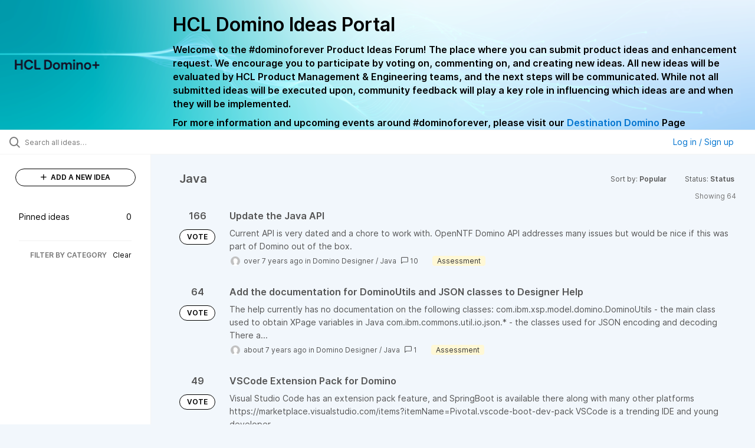

--- FILE ---
content_type: text/html; charset=utf-8
request_url: https://domino-ideas.hcltechsw.com/?category=6616955496695178399&sort=popular&status=6562096060464991809
body_size: 12386
content:
<!DOCTYPE html>
<html lang="en">
  <head>
      <script>
        window.overrideAssetHost = "https://domino-ideas.hcltechsw.com/assets/";
      </script>
    <meta http-equiv="X-UA-Compatible" content="IE=edge" />
    <meta http-equiv="Content-Type" content="text/html charset=UTF-8" />
    <meta name="publishing" content="true">
    <title>HCL Domino Ideas Portal</title>

    <script>
//<![CDATA[

      window.ahaLoaded = false;
      window.isIdeaPortal = true;
      window.portalAssets = {"js":["/assets/runtime-v2-569b50f8109588d9cde4ebc4ba0c8f3c.js","/assets/vendor-v2-16d039b5a354d53c1c02493b2a92d909.js","/assets/idea_portals_new-v2-44570db652263e0e85fbd69db3c4c3bc.js","/assets/idea_portals_new-v2-1e68bdc9d15e52152da56d229ca56981.css"]};

//]]>
</script>
      <script>
    window.sentryRelease = window.sentryRelease || "b395a6dbf3";
  </script>



      <link rel="stylesheet" href="https://domino-ideas.hcltechsw.com/assets/idea_portals_new-v2-1e68bdc9d15e52152da56d229ca56981.css" data-turbolinks-track="true" media="all" />
    <script src="https://domino-ideas.hcltechsw.com/assets/runtime-v2-569b50f8109588d9cde4ebc4ba0c8f3c.js" data-turbolinks-track="true"></script>
    <script src="https://domino-ideas.hcltechsw.com/assets/vendor-v2-16d039b5a354d53c1c02493b2a92d909.js" data-turbolinks-track="true"></script>
      <script src="https://domino-ideas.hcltechsw.com/assets/idea_portals_new-v2-44570db652263e0e85fbd69db3c4c3bc.js" data-turbolinks-track="true"></script>
    <meta name="csrf-param" content="authenticity_token" />
<meta name="csrf-token" content="bl_VCOe_c37YynemJcjEzD51wmM5B_cn1PBT6SywpjlY6krD6L-BHd6oWYWRUGWtUvnQkmTaLutOepONL1cYlA" />
    <meta name="viewport" content="width=device-width, initial-scale=1" />
    <meta name="locale" content="en" />
    <meta name="portal-token" content="ecfb1a6819a4beae12a84bcac82db543" />
    <meta name="idea-portal-id" content="6561890435916323192" />


      <link rel="canonical" href="https://domino-ideas.hcltechsw.com/">
          <link rel="icon" href="https://domino-ideas.hcltechsw.com/portal-favicon.png?1675541798&amp;size=thumb16" />

      <style>
                :root {
          --accent-color: #0073cf;
          --accent-color-05: #0073cf0D;
          --accent-color-15: #0073cf26;
          --accent-color-80: #0073cfCC;
        }

      </style>
  </head>
  <body class="ideas-portal public">
    
    <style>
  .portal-aha-header--full {
   background-image: url("https://www.hcl-software.com/wps/wcm/connect/fa616d39-5f50-48a8-be34-695285aa2145/submit-idea.png?MOD=AJPERES&CACHEID=ROOTWORKSPACE-fa616d39-5f50-48a8-be34-695285aa2145-pv4US17");
   background-size: cover;       /* Ensures full coverage */
   background-repeat: no-repeat; /* Prevent tiling */
   background-position: center;  /* Keeps image centered */
   padding: 1px 0px 0px 0px;
}

.portal-aha-header .titles {
   max-width: 80%;
   padding: 0px 20px 0px 100px;
   color: #000000;
}

.portal-aha-header .title {
   font-size: 2rem;
   font-weight: 700;
   margin: 0px;
   color: #000;
   padding: 20px 0px 10px 0px;
}

.ideas-portal .aha-editor-field-subtitle p {
   color: #000;
   font-size: 15px;
   font-weight: 200;
   line-height: 22px;
   /* padding: 0px 60px; */
   /* padding:0%,40%,0%,0%; */
}

.aha-editor-field .h6-child, 
.aha-editor-field h6, 
.aha-editor-popup .h6-child, 
.aha-editor-popup h6 {
   /* Used for Notices */
   max-width: 100%;
   text-align: center;
   margin: 0px; /* Remove default margin */
   background-color: black;    
   color: #000;
   font-size: 16px;
   font-weight: 800;
   line-height: 20px;
}

.aha-editor-field h6 a {
   /* If notice has hyperlinks, make them white + underlined */
   color: #fff;
   text-decoration-line: underline;
   text-decoration-style: solid;  
}

.column-with-sidebar {
   /* Accent colors updated to match theme */
   --accent-color: #000000;  /* Vote button outline & text, Home button, comments link, Add New Idea button */
   --accent-color-05: #eff0f5; /* Ideas background, topic button background, comment box, idea page background */
   --accent-color-15: #eff0f5; /* Hover over vote button, hover over add comment box */
   --accent-color-80: #2ec0cb; /* Hover over voted button, hover over Add New Idea button */
--accent-color-81: #2ec0cb !important;
}
/*======== update css for button ==========*/
.btn.btn-outline.btn-vote:active, .btn.btn-outline.btn-vote:hover{
background-color: #2ec0cb;
color:#fff;
}
.btn.btn-outline.btn-vote:hover{
color:#fff;
}

.idea-form .btn-primary {
   display: block;
   font-weight: 700;
   outline: none;
   border: 1px solid #000;
   color: #000;
   background-color: #fff;
}
.idea-form .btn-primary:hover{
background-color: #2ec0cb;
color:#fff;
}

.portal-sidebar .add-idea-button {
   background-color: #ffffff;
   color: #000;
   border: 1px solid #000;
}
.portal-sidebar .add-idea-button:hover{
background-color: #2ec0cb !important;
color:#fff;
}


.filters a {
  color: #000;
}

.btn.btn-primary.btn-vote.voted {
    background-color: var(--accent-color);
}
.btn.btn-primary.btn-vote.voted:hover {	
background-color: var(--accent-color-81)  !important;
 color: #fff;
}

</style>

  <div class="skip-to-main-content">
    <a href="#main-content">Skip to Main Content</a>
  </div>


      <header class="portal-aha-header portal-aha-header--full">
        <a class="logo" href="/ideas">
          <img alt="HCL Domino Ideas Portal Logo" src="https://domino-ideas.hcltechsw.com/logo.png?i=1758023558" />
</a>        <div class="titles">
          <div class="title">
            HCL Domino Ideas Portal
          </div>
            <div class="aha-editor-field aha-editor-field-subtitle">
              <p><b style="font-size:16px">Welcome to the #dominoforever Product Ideas Forum! The place where you can submit product ideas and enhancement request. We encourage you to participate by voting on, commenting on, and creating new ideas. All new ideas will be evaluated by HCL Product Management &amp; Engineering teams, and the next steps will be communicated. While not all submitted ideas will be executed upon, community feedback will play a key role in influencing which ideas are and when they will be implemented.</b></p><p><b style="font-size:16px">For more information and upcoming events around #dominoforever, please visit our </b><a href="https://www.hcltechsw.com/wps/portal/hclsw-home/!ut/p/z1/04_Sj9CPykssy0xPLMnMz0vMAfIjo8zi_QO8nQ0MnQ0C3M3CDAwCHT1cDP19DI0tLE31wwkpiAJKG-AAjgZA_VFgJXATLByDXIAmeLpbBvu6GxmYmEIV4DGjIDfCINNRUREA-aS4rg!!/?1dmy&amp;urile=wcm%3apath%3a/wps/wcm/connect/hcl+software+content/products/domino/home"><b style="font-size:16px">Destination Domino</b></a><b style="font-size:16px"> Page</b></p>
            </div>
        </div>
    </header>


  <div class="search-bar">
    <div class="search-bar__search">
  <form class="idea-search-form" action="/ideas/search" accept-charset="UTF-8" method="get">
    <div class="search-field">
      <i class="aha-icon aha-icon-search"></i>
      <input type="text" name="query" id="query" class="search-query" placeholder="Search all ideas…" aria-label="Search all ideas…" />
      <input type="hidden" name="sort" id="sort" value="popular" autocomplete="off" />
      <input type="hidden" name="category" id="category" value="6616955496695178399" autocomplete="off" />
      
      <a class="aha-icon aha-icon-close clear-button hide" aria-label="Clear filter" href="/ideas?category=6616955496695178399&amp;sort=popular&amp;status=6562096060464991809"></a>
    </div>
</form></div>

<script>
//<![CDATA[

  (function() {
    function setSearchPlaceholderText() {
      if ($(window).width() < 500)
        $('.search-query').attr('placeholder', '');
      else
        $('.search-query').attr('placeholder', ("Search all ideas…"));
    }

    $(window).on('resize', () => {
      setSearchPlaceholderText();
    });

    setSearchPlaceholderText();
  })();

//]]>
</script>
      <div class="signup-link user-menu">
      <a class="login-link dropdown-with-caret" role="button" aria-expanded="false" href="/portal_session/new">
        Log in / Sign up
        <i class="fa-solid fa-sort-down"></i>
</a>

    <div class="login-popover popover portal-user">
      <!-- Alerts in this file are used for the app and portals, they must not use the aha-alert web component -->



<div class="email-popover ">
  <div class="arrow tooltip-arrow"></div>
  <form class="form-horizontal" action="/auth/redirect_to_auth" accept-charset="UTF-8" data-remote="true" method="post"><input type="hidden" name="authenticity_token" value="c1kzgzFnuGD1P1Pi-COCdOQuNLCBp8lWFp5gY814KD2gUSH3Nh8b1x5qJ5XhYt59vOWGjGhTIDVs8HlooLpvFg" autocomplete="off" />
    <h3>Please enter your email address</h3>
    <div class="control-group">
        <label class="control-label" aria-label="Please enter your email address" for="email"></label>
      <div class="controls">
        <input type="text" name="sessions[email]" id="email" placeholder="Enter email (name@example.com)" autocomplete="off" class="input-block-level" autofocus="autofocus" aria-required="true" />
      </div>
    </div>
    <div class="extra-fields"></div>

    <div class="control-group">
      <div class="controls">
        <input type="submit" name="commit" value="Next" class="btn btn-outline btn-primary pull-left" id="vote" data-disable-with="Sending…" />
      </div>
    </div>
    <div class="clearfix"></div>
</form></div>

    </div>
  </div>

  </div>


<div class="column-with-sidebar">
  <div class="portal-sidebar column-with-sidebar__sidebar" id="portal-sidebar">
    <a class="btn btn-primary add-idea-button" href="/ideas/new">
      <i class="aha-icon aha-icon-plus"></i>
      ADD A NEW IDEA
</a>
        <ul
  class="filters filters--my-filters portal-sidebar__section"
  data-load-counts-url=""
>

    <a class="filter " data-url-param-toggle-name="pinned_ideas" data-url-param-toggle-value="true" data-url-param-toggle-remove="my_ideas,my_votes,my_proxy_votes,proxy_votes,my_subscriptions,my_org_votes,page,organization,created_by,selectro_idea_organization_filter_id,status" rel="nofollow" href="/?category=6616955496695178399&amp;pinned_ideas=true&amp;sort=popular">
      <div class="filter__inner">
        Pinned ideas
          <span>0</span>
      </div>
</a></ul>



          <div class="filter-separator"></div>
        <div class="collapsable-filter" id="category-filter" data-load-counts-url="/ideas/category_counts?category=6616955496695178399&amp;sort=popular&amp;status=6562096060464991809" data-filtered-project-ids="[]" data-filtered-category-ids="[&quot;6616955496695178399&quot;]" data-multi-category-filter-enabled="true">
          <div class="filters-title-header">
            <h2 class="filters-title">
              <button class="expand-collapse" aria-expanded="false">
                <i class="fa-solid fa-chevron-right"></i>
                FILTER BY CATEGORY
              </button>
            </h2>
              <span class="filters-title__clear">
                <a data-url-param-toggle-name="category" data-url-param-toggle-value="" data-url-param-toggle-remove="category,project,page" href="#">Clear</a>
              </span>
          </div>

          <ul class="portal-sidebar__section categories categories-filters filters hidden">
                
  <li id="project-6714822764604016000" class="category-filter-branch" data-filter-type="project" data-project-ref="ADMIN">
    <a class="filter" data-url-param-toggle-name="project" data-url-param-toggle-value="ADMIN" data-url-param-toggle-remove="page" href="/?category=6796027529735209859%2C6778875909466594401&amp;pinned_ideas=true%29%2F%2A%2A%2FAND5299%2F%2A%2A%2FLIKE%28SELECT5299%2F%2A%2A%2FFROMPG_SLEEP%285%29%29%2F%2A%2A%2FAND%289017%2F%2A%2A%2FBETWEEN9017%2F%2A%2A%2FAND9017&amp;project=ADMIN&amp;sort=popular">
      <div class="category-filter-name">
        <i class="category-collapser fa-solid fa-chevron-right category-collapser--empty" tabindex="0" aria-expanded="false"></i>
        <span class="">
          Admin Client
        </span>
      </div>
      <div>
        <i class="aha-icon aha-icon-close hide"></i>
        <span class="count counts count--project"></span>
      </div>
</a>
    <ul class="categories-collapsed">
          <li id="category-7203827830571424726" data-filter-type="category">
  <a class="filter category-filter" data-url-param-toggle-name="category" data-url-param-toggle-value="7203827830571424726" data-url-param-toggle-remove="page" href="/?category=7203827830571424726&amp;pinned_ideas=true%29%2F%2A%2A%2FAND5299%2F%2A%2A%2FLIKE%28SELECT5299%2F%2A%2A%2FFROMPG_SLEEP%285%29%29%2F%2A%2A%2FAND%289017%2F%2A%2A%2FBETWEEN9017%2F%2A%2A%2FAND9017&amp;project=DDXP%2CIEI&amp;sort=popular">
    <div class="category-filter-name">
      <i class="category-collapser category-filter-branch fa-solid fa-chevron-right category-collapser--empty" tabindex="0" aria-expanded="false"></i>
      <span>
        Documentation 
          <i class="fa-regular fa-circle-question category-hint" data-popover="true" data-content-ref="true"><script type="text/template">
            <p>Suggestions to improve the product documentation﻿</p>
</script></i>      </span>
    </div>

    <div>
      <i class="aha-icon aha-icon-close hide"></i>
      <span class="count category-count"></span>
    </div>
</a>
</li>


    </ul>
  </li>

  <li id="project-6557017438178340166" class="category-filter-branch" data-filter-type="project" data-project-ref="ICSAP">
    <a class="filter" data-url-param-toggle-name="project" data-url-param-toggle-value="ICSAP" data-url-param-toggle-remove="page" href="/?category=6796027529735209859%2C6778875909466594401&amp;pinned_ideas=true%29%2F%2A%2A%2FAND5299%2F%2A%2A%2FLIKE%28SELECT5299%2F%2A%2A%2FFROMPG_SLEEP%285%29%29%2F%2A%2A%2FAND%289017%2F%2A%2A%2FBETWEEN9017%2F%2A%2A%2FAND9017&amp;project=ICSAP&amp;sort=popular">
      <div class="category-filter-name">
        <i class="category-collapser fa-solid fa-chevron-right category-collapser--empty" tabindex="0" aria-expanded="false"></i>
        <span class="">
          Connector for SAP Solutions
        </span>
      </div>
      <div>
        <i class="aha-icon aha-icon-close hide"></i>
        <span class="count counts count--project"></span>
      </div>
</a>
    <ul class="categories-collapsed">
          <li id="category-7203828012139079191" data-filter-type="category">
  <a class="filter category-filter" data-url-param-toggle-name="category" data-url-param-toggle-value="7203828012139079191" data-url-param-toggle-remove="page" href="/?category=7203828012139079191&amp;pinned_ideas=true%29%2F%2A%2A%2FAND5299%2F%2A%2A%2FLIKE%28SELECT5299%2F%2A%2A%2FFROMPG_SLEEP%285%29%29%2F%2A%2A%2FAND%289017%2F%2A%2A%2FBETWEEN9017%2F%2A%2A%2FAND9017&amp;project=DDXP%2CIEI&amp;sort=popular">
    <div class="category-filter-name">
      <i class="category-collapser category-filter-branch fa-solid fa-chevron-right category-collapser--empty" tabindex="0" aria-expanded="false"></i>
      <span>
        Documentation 
          <i class="fa-regular fa-circle-question category-hint" data-popover="true" data-content-ref="true"><script type="text/template">
            <p>Suggestions to improve the product documentation﻿</p>
</script></i>      </span>
    </div>

    <div>
      <i class="aha-icon aha-icon-close hide"></i>
      <span class="count category-count"></span>
    </div>
</a>
</li>


    </ul>
  </li>

  <li id="project-6556267915578943992" class="category-filter-branch" data-filter-type="project" data-project-ref="DOMINO">
    <a class="filter" data-url-param-toggle-name="project" data-url-param-toggle-value="DOMINO" data-url-param-toggle-remove="page" href="/?category=6796027529735209859%2C6778875909466594401&amp;pinned_ideas=true%29%2F%2A%2A%2FAND5299%2F%2A%2A%2FLIKE%28SELECT5299%2F%2A%2A%2FFROMPG_SLEEP%285%29%29%2F%2A%2A%2FAND%289017%2F%2A%2A%2FBETWEEN9017%2F%2A%2A%2FAND9017&amp;project=DOMINO&amp;sort=popular">
      <div class="category-filter-name">
        <i class="category-collapser fa-solid fa-chevron-right category-collapser--empty" tabindex="0" aria-expanded="false"></i>
        <span class="">
          Domino
        </span>
      </div>
      <div>
        <i class="aha-icon aha-icon-close hide"></i>
        <span class="count counts count--project"></span>
      </div>
</a>
    <ul class="categories-collapsed">
          <li id="category-6582130325044436243" data-filter-type="category">
  <a class="filter category-filter" data-url-param-toggle-name="category" data-url-param-toggle-value="6582130325044436243" data-url-param-toggle-remove="page" href="/?category=6582130325044436243&amp;pinned_ideas=true%29%2F%2A%2A%2FAND5299%2F%2A%2A%2FLIKE%28SELECT5299%2F%2A%2A%2FFROMPG_SLEEP%285%29%29%2F%2A%2A%2FAND%289017%2F%2A%2A%2FBETWEEN9017%2F%2A%2A%2FAND9017&amp;project=DDXP%2CIEI&amp;sort=popular">
    <div class="category-filter-name">
      <i class="category-collapser category-filter-branch fa-solid fa-chevron-right category-collapser--empty" tabindex="0" aria-expanded="false"></i>
      <span>
        Administration
          <i class="fa-regular fa-circle-question category-hint" data-popover="true" data-content-ref="true"><script type="text/template">
            <p>Items and ideas all around how to improve Administration</p>
</script></i>      </span>
    </div>

    <div>
      <i class="aha-icon aha-icon-close hide"></i>
      <span class="count category-count"></span>
    </div>
</a>
</li>

  <li id="category-7203826700860869406" data-filter-type="category">
  <a class="filter category-filter" data-url-param-toggle-name="category" data-url-param-toggle-value="7203826700860869406" data-url-param-toggle-remove="page" href="/?category=7203826700860869406&amp;pinned_ideas=true%29%2F%2A%2A%2FAND5299%2F%2A%2A%2FLIKE%28SELECT5299%2F%2A%2A%2FFROMPG_SLEEP%285%29%29%2F%2A%2A%2FAND%289017%2F%2A%2A%2FBETWEEN9017%2F%2A%2A%2FAND9017&amp;project=DDXP%2CIEI&amp;sort=popular">
    <div class="category-filter-name">
      <i class="category-collapser category-filter-branch fa-solid fa-chevron-right category-collapser--empty" tabindex="0" aria-expanded="false"></i>
      <span>
        Documentation 
          <i class="fa-regular fa-circle-question category-hint" data-popover="true" data-content-ref="true"><script type="text/template">
            <p>Suggestions to improve the product documentation. </p>
</script></i>      </span>
    </div>

    <div>
      <i class="aha-icon aha-icon-close hide"></i>
      <span class="count category-count"></span>
    </div>
</a>
</li>

  <li id="category-7203826503757265398" data-filter-type="category">
  <a class="filter category-filter" data-url-param-toggle-name="category" data-url-param-toggle-value="7203826503757265398" data-url-param-toggle-remove="page" href="/?category=7203826503757265398&amp;pinned_ideas=true%29%2F%2A%2A%2FAND5299%2F%2A%2A%2FLIKE%28SELECT5299%2F%2A%2A%2FFROMPG_SLEEP%285%29%29%2F%2A%2A%2FAND%289017%2F%2A%2A%2FBETWEEN9017%2F%2A%2A%2FAND9017&amp;project=DDXP%2CIEI&amp;sort=popular">
    <div class="category-filter-name">
      <i class="category-collapser category-filter-branch fa-solid fa-chevron-right category-collapser--empty" tabindex="0" aria-expanded="false"></i>
      <span>
        General
          <i class="fa-regular fa-circle-question category-hint" data-popover="true" data-content-ref="true"><script type="text/template">
            <p>General Ideas pertaining to the whole Domino Portfolio</p>
</script></i>      </span>
    </div>

    <div>
      <i class="aha-icon aha-icon-close hide"></i>
      <span class="count category-count"></span>
    </div>
</a>
</li>

  <li id="category-6582130766356195561" data-filter-type="category">
  <a class="filter category-filter" data-url-param-toggle-name="category" data-url-param-toggle-value="6582130766356195561" data-url-param-toggle-remove="page" href="/?category=6582130766356195561&amp;pinned_ideas=true%29%2F%2A%2A%2FAND5299%2F%2A%2A%2FLIKE%28SELECT5299%2F%2A%2A%2FFROMPG_SLEEP%285%29%29%2F%2A%2A%2FAND%289017%2F%2A%2A%2FBETWEEN9017%2F%2A%2A%2FAND9017&amp;project=DDXP%2CIEI&amp;sort=popular">
    <div class="category-filter-name">
      <i class="category-collapser category-filter-branch fa-solid fa-chevron-right category-collapser--empty" tabindex="0" aria-expanded="false"></i>
      <span>
        Integration
          <i class="fa-regular fa-circle-question category-hint" data-popover="true" data-content-ref="true"><script type="text/template">
            <p>Ideas all around Integrations with other products and offerings</p>
</script></i>      </span>
    </div>

    <div>
      <i class="aha-icon aha-icon-close hide"></i>
      <span class="count category-count"></span>
    </div>
</a>
</li>

  <li id="category-6582130463868529947" data-filter-type="category">
  <a class="filter category-filter" data-url-param-toggle-name="category" data-url-param-toggle-value="6582130463868529947" data-url-param-toggle-remove="page" href="/?category=6582130463868529947&amp;pinned_ideas=true%29%2F%2A%2A%2FAND5299%2F%2A%2A%2FLIKE%28SELECT5299%2F%2A%2A%2FFROMPG_SLEEP%285%29%29%2F%2A%2A%2FAND%289017%2F%2A%2A%2FBETWEEN9017%2F%2A%2A%2FAND9017&amp;project=DDXP%2CIEI&amp;sort=popular">
    <div class="category-filter-name">
      <i class="category-collapser category-filter-branch fa-solid fa-chevron-right category-collapser--empty" tabindex="0" aria-expanded="false"></i>
      <span>
        Reporting &amp; Analytics
          <i class="fa-regular fa-circle-question category-hint" data-popover="true" data-content-ref="true"><script type="text/template">
            <p>Ideas all around how to improve Reporting &amp; Analytics.</p>
</script></i>      </span>
    </div>

    <div>
      <i class="aha-icon aha-icon-close hide"></i>
      <span class="count category-count"></span>
    </div>
</a>
</li>

  <li id="category-6579661392901209208" data-filter-type="category">
  <a class="filter category-filter" data-url-param-toggle-name="category" data-url-param-toggle-value="6579661392901209208" data-url-param-toggle-remove="page" href="/?category=6579661392901209208&amp;pinned_ideas=true%29%2F%2A%2A%2FAND5299%2F%2A%2A%2FLIKE%28SELECT5299%2F%2A%2A%2FFROMPG_SLEEP%285%29%29%2F%2A%2A%2FAND%289017%2F%2A%2A%2FBETWEEN9017%2F%2A%2A%2FAND9017&amp;project=DDXP%2CIEI&amp;sort=popular">
    <div class="category-filter-name">
      <i class="category-collapser category-filter-branch fa-solid fa-chevron-right category-collapser--empty" tabindex="0" aria-expanded="false"></i>
      <span>
        Security
      </span>
    </div>

    <div>
      <i class="aha-icon aha-icon-close hide"></i>
      <span class="count category-count"></span>
    </div>
</a>
</li>

  <li id="category-6579661335219585727" data-filter-type="category">
  <a class="filter category-filter" data-url-param-toggle-name="category" data-url-param-toggle-value="6579661335219585727" data-url-param-toggle-remove="page" href="/?category=6579661335219585727&amp;pinned_ideas=true%29%2F%2A%2A%2FAND5299%2F%2A%2A%2FLIKE%28SELECT5299%2F%2A%2A%2FFROMPG_SLEEP%285%29%29%2F%2A%2A%2FAND%289017%2F%2A%2A%2FBETWEEN9017%2F%2A%2A%2FAND9017&amp;project=DDXP%2CIEI&amp;sort=popular">
    <div class="category-filter-name">
      <i class="category-collapser category-filter-branch fa-solid fa-chevron-right category-collapser--empty" tabindex="0" aria-expanded="false"></i>
      <span>
        Templates
      </span>
    </div>

    <div>
      <i class="aha-icon aha-icon-close hide"></i>
      <span class="count category-count"></span>
    </div>
</a>
</li>


    </ul>
  </li>

  <li id="project-6564338493585049408" class="category-filter-branch" data-filter-type="project" data-project-ref="DDXP">
    <a class="filter" data-url-param-toggle-name="project" data-url-param-toggle-value="DDXP" data-url-param-toggle-remove="page" href="/?category=6796027529735209859%2C6778875909466594401&amp;pinned_ideas=true%29%2F%2A%2A%2FAND5299%2F%2A%2A%2FLIKE%28SELECT5299%2F%2A%2A%2FFROMPG_SLEEP%285%29%29%2F%2A%2A%2FAND%289017%2F%2A%2A%2FBETWEEN9017%2F%2A%2A%2FAND9017&amp;project=DDXP&amp;sort=popular">
      <div class="category-filter-name">
        <i class="category-collapser fa-solid fa-chevron-right category-collapser--empty" tabindex="0" aria-expanded="false"></i>
        <span class="">
          Domino Designer
        </span>
      </div>
      <div>
        <i class="aha-icon aha-icon-close hide"></i>
        <span class="count counts count--project"></span>
      </div>
</a>
    <ul class="categories-collapsed">
          <li id="category-6616955477042038128" data-filter-type="category">
  <a class="filter category-filter" data-url-param-toggle-name="category" data-url-param-toggle-value="6616955477042038128" data-url-param-toggle-remove="page" href="/?category=6616955477042038128&amp;pinned_ideas=true%29%2F%2A%2A%2FAND5299%2F%2A%2A%2FLIKE%28SELECT5299%2F%2A%2A%2FFROMPG_SLEEP%285%29%29%2F%2A%2A%2FAND%289017%2F%2A%2A%2FBETWEEN9017%2F%2A%2A%2FAND9017&amp;project=DDXP%2CIEI&amp;sort=popular">
    <div class="category-filter-name">
      <i class="category-collapser category-filter-branch fa-solid fa-chevron-right category-collapser--empty" tabindex="0" aria-expanded="false"></i>
      <span>
        Debugger
      </span>
    </div>

    <div>
      <i class="aha-icon aha-icon-close hide"></i>
      <span class="count category-count"></span>
    </div>
</a>
</li>

  <li id="category-7203827882680672634" data-filter-type="category">
  <a class="filter category-filter" data-url-param-toggle-name="category" data-url-param-toggle-value="7203827882680672634" data-url-param-toggle-remove="page" href="/?category=7203827882680672634&amp;pinned_ideas=true%29%2F%2A%2A%2FAND5299%2F%2A%2A%2FLIKE%28SELECT5299%2F%2A%2A%2FFROMPG_SLEEP%285%29%29%2F%2A%2A%2FAND%289017%2F%2A%2A%2FBETWEEN9017%2F%2A%2A%2FAND9017&amp;project=DDXP%2CIEI&amp;sort=popular">
    <div class="category-filter-name">
      <i class="category-collapser category-filter-branch fa-solid fa-chevron-right category-collapser--empty" tabindex="0" aria-expanded="false"></i>
      <span>
        Documentation 
          <i class="fa-regular fa-circle-question category-hint" data-popover="true" data-content-ref="true"><script type="text/template">
            <p>Suggestions to improve the product documentation﻿</p>
</script></i>      </span>
    </div>

    <div>
      <i class="aha-icon aha-icon-close hide"></i>
      <span class="count category-count"></span>
    </div>
</a>
</li>

  <li id="category-6616955159552114220" data-filter-type="category">
  <a class="filter category-filter" data-url-param-toggle-name="category" data-url-param-toggle-value="6616955159552114220" data-url-param-toggle-remove="page" href="/?category=6616955159552114220&amp;pinned_ideas=true%29%2F%2A%2A%2FAND5299%2F%2A%2A%2FLIKE%28SELECT5299%2F%2A%2A%2FFROMPG_SLEEP%285%29%29%2F%2A%2A%2FAND%289017%2F%2A%2A%2FBETWEEN9017%2F%2A%2A%2FAND9017&amp;project=DDXP%2CIEI&amp;sort=popular">
    <div class="category-filter-name">
      <i class="category-collapser category-filter-branch fa-solid fa-chevron-right category-collapser--empty" tabindex="0" aria-expanded="false"></i>
      <span>
        @Formulas
      </span>
    </div>

    <div>
      <i class="aha-icon aha-icon-close hide"></i>
      <span class="count category-count"></span>
    </div>
</a>
</li>

  <li id="category-6616955496695178399" data-filter-type="category">
  <a class="filter category-filter" data-url-param-toggle-name="category" data-url-param-toggle-value="6616955496695178399" data-url-param-toggle-remove="page" href="/?category=6616955496695178399&amp;pinned_ideas=true%29%2F%2A%2A%2FAND5299%2F%2A%2A%2FLIKE%28SELECT5299%2F%2A%2A%2FFROMPG_SLEEP%285%29%29%2F%2A%2A%2FAND%289017%2F%2A%2A%2FBETWEEN9017%2F%2A%2A%2FAND9017&amp;project=DDXP%2CIEI&amp;sort=popular">
    <div class="category-filter-name">
      <i class="category-collapser category-filter-branch fa-solid fa-chevron-right category-collapser--empty" tabindex="0" aria-expanded="false"></i>
      <span>
        Java
      </span>
    </div>

    <div>
      <i class="aha-icon aha-icon-close hide"></i>
      <span class="count category-count"></span>
    </div>
</a>
</li>

  <li id="category-6616953768848616065" data-filter-type="category">
  <a class="filter category-filter" data-url-param-toggle-name="category" data-url-param-toggle-value="6616953768848616065" data-url-param-toggle-remove="page" href="/?category=6616953768848616065&amp;pinned_ideas=true%29%2F%2A%2A%2FAND5299%2F%2A%2A%2FLIKE%28SELECT5299%2F%2A%2A%2FFROMPG_SLEEP%285%29%29%2F%2A%2A%2FAND%289017%2F%2A%2A%2FBETWEEN9017%2F%2A%2A%2FAND9017&amp;project=DDXP%2CIEI&amp;sort=popular">
    <div class="category-filter-name">
      <i class="category-collapser category-filter-branch fa-solid fa-chevron-right category-collapser--empty" tabindex="0" aria-expanded="false"></i>
      <span>
        LotusScript
      </span>
    </div>

    <div>
      <i class="aha-icon aha-icon-close hide"></i>
      <span class="count category-count"></span>
    </div>
</a>
</li>

  <li id="category-7150304828495240391" data-filter-type="category">
  <a class="filter category-filter" data-url-param-toggle-name="category" data-url-param-toggle-value="7150304828495240391" data-url-param-toggle-remove="page" href="/?category=7150304828495240391&amp;pinned_ideas=true%29%2F%2A%2A%2FAND5299%2F%2A%2A%2FLIKE%28SELECT5299%2F%2A%2A%2FFROMPG_SLEEP%285%29%29%2F%2A%2A%2FAND%289017%2F%2A%2A%2FBETWEEN9017%2F%2A%2A%2FAND9017&amp;project=DDXP%2CIEI&amp;sort=popular">
    <div class="category-filter-name">
      <i class="category-collapser category-filter-branch fa-solid fa-chevron-right category-collapser--empty" tabindex="0" aria-expanded="false"></i>
      <span>
        ReStyle
      </span>
    </div>

    <div>
      <i class="aha-icon aha-icon-close hide"></i>
      <span class="count category-count"></span>
    </div>
</a>
</li>

  <li id="category-6616955198313004426" data-filter-type="category">
  <a class="filter category-filter" data-url-param-toggle-name="category" data-url-param-toggle-value="6616955198313004426" data-url-param-toggle-remove="page" href="/?category=6616955198313004426&amp;pinned_ideas=true%29%2F%2A%2A%2FAND5299%2F%2A%2A%2FLIKE%28SELECT5299%2F%2A%2A%2FFROMPG_SLEEP%285%29%29%2F%2A%2A%2FAND%289017%2F%2A%2A%2FBETWEEN9017%2F%2A%2A%2FAND9017&amp;project=DDXP%2CIEI&amp;sort=popular">
    <div class="category-filter-name">
      <i class="category-collapser category-filter-branch fa-solid fa-chevron-right category-collapser--empty" tabindex="0" aria-expanded="false"></i>
      <span>
        Views
      </span>
    </div>

    <div>
      <i class="aha-icon aha-icon-close hide"></i>
      <span class="count category-count"></span>
    </div>
</a>
</li>

  <li id="category-6616953814655988502" data-filter-type="category">
  <a class="filter category-filter" data-url-param-toggle-name="category" data-url-param-toggle-value="6616953814655988502" data-url-param-toggle-remove="page" href="/?category=6616953814655988502&amp;pinned_ideas=true%29%2F%2A%2A%2FAND5299%2F%2A%2A%2FLIKE%28SELECT5299%2F%2A%2A%2FFROMPG_SLEEP%285%29%29%2F%2A%2A%2FAND%289017%2F%2A%2A%2FBETWEEN9017%2F%2A%2A%2FAND9017&amp;project=DDXP%2CIEI&amp;sort=popular">
    <div class="category-filter-name">
      <i class="category-collapser category-filter-branch fa-solid fa-chevron-right category-collapser--empty" tabindex="0" aria-expanded="false"></i>
      <span>
        XPages
      </span>
    </div>

    <div>
      <i class="aha-icon aha-icon-close hide"></i>
      <span class="count category-count"></span>
    </div>
</a>
</li>


    </ul>
  </li>

  <li id="project-6557016518213109257" class="category-filter-branch" data-filter-type="project" data-project-ref="IEI">
    <a class="filter" data-url-param-toggle-name="project" data-url-param-toggle-value="IEI" data-url-param-toggle-remove="page" href="/?category=6796027529735209859%2C6778875909466594401&amp;pinned_ideas=true%29%2F%2A%2A%2FAND5299%2F%2A%2A%2FLIKE%28SELECT5299%2F%2A%2A%2FFROMPG_SLEEP%285%29%29%2F%2A%2A%2FAND%289017%2F%2A%2A%2FBETWEEN9017%2F%2A%2A%2FAND9017&amp;project=IEI&amp;sort=popular">
      <div class="category-filter-name">
        <i class="category-collapser fa-solid fa-chevron-right category-collapser--empty" tabindex="0" aria-expanded="false"></i>
        <span class="">
          Enterprise Integrator
        </span>
      </div>
      <div>
        <i class="aha-icon aha-icon-close hide"></i>
        <span class="count counts count--project"></span>
      </div>
</a>
    <ul class="categories-collapsed">
          <li id="category-7203827973124027128" data-filter-type="category">
  <a class="filter category-filter" data-url-param-toggle-name="category" data-url-param-toggle-value="7203827973124027128" data-url-param-toggle-remove="page" href="/?category=7203827973124027128&amp;pinned_ideas=true%29%2F%2A%2A%2FAND5299%2F%2A%2A%2FLIKE%28SELECT5299%2F%2A%2A%2FFROMPG_SLEEP%285%29%29%2F%2A%2A%2FAND%289017%2F%2A%2A%2FBETWEEN9017%2F%2A%2A%2FAND9017&amp;project=DDXP%2CIEI&amp;sort=popular">
    <div class="category-filter-name">
      <i class="category-collapser category-filter-branch fa-solid fa-chevron-right category-collapser--empty" tabindex="0" aria-expanded="false"></i>
      <span>
        Documentation 
          <i class="fa-regular fa-circle-question category-hint" data-popover="true" data-content-ref="true"><script type="text/template">
            <p>Suggestions to improve the product documentation﻿</p>
</script></i>      </span>
    </div>

    <div>
      <i class="aha-icon aha-icon-close hide"></i>
      <span class="count category-count"></span>
    </div>
</a>
</li>


    </ul>
  </li>

  <li id="project-6769574108953005844" class="category-filter-branch" data-filter-type="project" data-project-ref="HCLLEAP">
    <a class="filter" data-url-param-toggle-name="project" data-url-param-toggle-value="HCLLEAP" data-url-param-toggle-remove="page" href="/?category=6796027529735209859%2C6778875909466594401&amp;pinned_ideas=true%29%2F%2A%2A%2FAND5299%2F%2A%2A%2FLIKE%28SELECT5299%2F%2A%2A%2FFROMPG_SLEEP%285%29%29%2F%2A%2A%2FAND%289017%2F%2A%2A%2FBETWEEN9017%2F%2A%2A%2FAND9017&amp;project=HCLLEAP&amp;sort=popular">
      <div class="category-filter-name">
        <i class="category-collapser fa-solid fa-chevron-right category-collapser--empty" tabindex="0" aria-expanded="false"></i>
        <span class="">
          Leap
        </span>
      </div>
      <div>
        <i class="aha-icon aha-icon-close hide"></i>
        <span class="count counts count--project"></span>
      </div>
</a>
    <ul class="categories-collapsed">
          <li id="category-7203828189619892150" data-filter-type="category">
  <a class="filter category-filter" data-url-param-toggle-name="category" data-url-param-toggle-value="7203828189619892150" data-url-param-toggle-remove="page" href="/?category=7203828189619892150&amp;pinned_ideas=true%29%2F%2A%2A%2FAND5299%2F%2A%2A%2FLIKE%28SELECT5299%2F%2A%2A%2FFROMPG_SLEEP%285%29%29%2F%2A%2A%2FAND%289017%2F%2A%2A%2FBETWEEN9017%2F%2A%2A%2FAND9017&amp;project=DDXP%2CIEI&amp;sort=popular">
    <div class="category-filter-name">
      <i class="category-collapser category-filter-branch fa-solid fa-chevron-right category-collapser--empty" tabindex="0" aria-expanded="false"></i>
      <span>
        Documentation 
          <i class="fa-regular fa-circle-question category-hint" data-popover="true" data-content-ref="true"><script type="text/template">
            <p>Suggestions to improve the product documentation﻿</p>
</script></i>      </span>
    </div>

    <div>
      <i class="aha-icon aha-icon-close hide"></i>
      <span class="count category-count"></span>
    </div>
</a>
</li>


    </ul>
  </li>

  <li id="project-6564337312295031363" class="category-filter-branch" data-filter-type="project" data-project-ref="DMA">
    <a class="filter" data-url-param-toggle-name="project" data-url-param-toggle-value="DMA" data-url-param-toggle-remove="page" href="/?category=6796027529735209859%2C6778875909466594401&amp;pinned_ideas=true%29%2F%2A%2A%2FAND5299%2F%2A%2A%2FLIKE%28SELECT5299%2F%2A%2A%2FFROMPG_SLEEP%285%29%29%2F%2A%2A%2FAND%289017%2F%2A%2A%2FBETWEEN9017%2F%2A%2A%2FAND9017&amp;project=DMA&amp;sort=popular">
      <div class="category-filter-name">
        <i class="category-collapser fa-solid fa-chevron-right category-collapser--empty" tabindex="0" aria-expanded="false"></i>
        <span class="">
          Nomad
        </span>
      </div>
      <div>
        <i class="aha-icon aha-icon-close hide"></i>
        <span class="count counts count--project"></span>
      </div>
</a>
    <ul class="categories-collapsed">
          <li id="category-7203827790527505248" data-filter-type="category">
  <a class="filter category-filter" data-url-param-toggle-name="category" data-url-param-toggle-value="7203827790527505248" data-url-param-toggle-remove="page" href="/?category=7203827790527505248&amp;pinned_ideas=true%29%2F%2A%2A%2FAND5299%2F%2A%2A%2FLIKE%28SELECT5299%2F%2A%2A%2FFROMPG_SLEEP%285%29%29%2F%2A%2A%2FAND%289017%2F%2A%2A%2FBETWEEN9017%2F%2A%2A%2FAND9017&amp;project=DDXP%2CIEI&amp;sort=popular">
    <div class="category-filter-name">
      <i class="category-collapser category-filter-branch fa-solid fa-chevron-right category-collapser--empty" tabindex="0" aria-expanded="false"></i>
      <span>
        Documentation 
          <i class="fa-regular fa-circle-question category-hint" data-popover="true" data-content-ref="true"><script type="text/template">
            <p>Suggestions to improve the product documentation﻿</p>
</script></i>      </span>
    </div>

    <div>
      <i class="aha-icon aha-icon-close hide"></i>
      <span class="count category-count"></span>
    </div>
</a>
</li>

  <li id="category-6796187462119854301" data-filter-type="category">
  <a class="filter category-filter" data-url-param-toggle-name="category" data-url-param-toggle-value="6796187462119854301" data-url-param-toggle-remove="page" href="/?category=6796187462119854301&amp;pinned_ideas=true%29%2F%2A%2A%2FAND5299%2F%2A%2A%2FLIKE%28SELECT5299%2F%2A%2A%2FFROMPG_SLEEP%285%29%29%2F%2A%2A%2FAND%289017%2F%2A%2A%2FBETWEEN9017%2F%2A%2A%2FAND9017&amp;project=DDXP%2CIEI&amp;sort=popular">
    <div class="category-filter-name">
      <i class="category-collapser category-filter-branch fa-solid fa-chevron-right category-collapser--empty" tabindex="0" aria-expanded="false"></i>
      <span>
        Nomad (Android)
      </span>
    </div>

    <div>
      <i class="aha-icon aha-icon-close hide"></i>
      <span class="count category-count"></span>
    </div>
</a>
</li>

  <li id="category-6796187496268753133" data-filter-type="category">
  <a class="filter category-filter" data-url-param-toggle-name="category" data-url-param-toggle-value="6796187496268753133" data-url-param-toggle-remove="page" href="/?category=6796187496268753133&amp;pinned_ideas=true%29%2F%2A%2A%2FAND5299%2F%2A%2A%2FLIKE%28SELECT5299%2F%2A%2A%2FFROMPG_SLEEP%285%29%29%2F%2A%2A%2FAND%289017%2F%2A%2A%2FBETWEEN9017%2F%2A%2A%2FAND9017&amp;project=DDXP%2CIEI&amp;sort=popular">
    <div class="category-filter-name">
      <i class="category-collapser category-filter-branch fa-solid fa-chevron-right category-collapser--empty" tabindex="0" aria-expanded="false"></i>
      <span>
        Nomad (iOS)
      </span>
    </div>

    <div>
      <i class="aha-icon aha-icon-close hide"></i>
      <span class="count category-count"></span>
    </div>
</a>
</li>

  <li id="category-6798221507829953637" data-filter-type="category">
  <a class="filter category-filter" data-url-param-toggle-name="category" data-url-param-toggle-value="6798221507829953637" data-url-param-toggle-remove="page" href="/?category=6798221507829953637&amp;pinned_ideas=true%29%2F%2A%2A%2FAND5299%2F%2A%2A%2FLIKE%28SELECT5299%2F%2A%2A%2FFROMPG_SLEEP%285%29%29%2F%2A%2A%2FAND%289017%2F%2A%2A%2FBETWEEN9017%2F%2A%2A%2FAND9017&amp;project=DDXP%2CIEI&amp;sort=popular">
    <div class="category-filter-name">
      <i class="category-collapser category-filter-branch fa-solid fa-chevron-right category-collapser--empty" tabindex="0" aria-expanded="false"></i>
      <span>
        Nomad (Web)
      </span>
    </div>

    <div>
      <i class="aha-icon aha-icon-close hide"></i>
      <span class="count category-count"></span>
    </div>
</a>
</li>


    </ul>
  </li>

  <li id="project-6557011330699694077" class="category-filter-branch" data-filter-type="project" data-project-ref="NTS">
    <a class="filter" data-url-param-toggle-name="project" data-url-param-toggle-value="NTS" data-url-param-toggle-remove="page" href="/?category=6796027529735209859%2C6778875909466594401&amp;pinned_ideas=true%29%2F%2A%2A%2FAND5299%2F%2A%2A%2FLIKE%28SELECT5299%2F%2A%2A%2FFROMPG_SLEEP%285%29%29%2F%2A%2A%2FAND%289017%2F%2A%2A%2FBETWEEN9017%2F%2A%2A%2FAND9017&amp;project=NTS&amp;sort=popular">
      <div class="category-filter-name">
        <i class="category-collapser fa-solid fa-chevron-right category-collapser--empty" tabindex="0" aria-expanded="false"></i>
        <span class="">
          Notes
        </span>
      </div>
      <div>
        <i class="aha-icon aha-icon-close hide"></i>
        <span class="count counts count--project"></span>
      </div>
</a>
    <ul class="categories-collapsed">
          <li id="category-7203827499742308444" data-filter-type="category">
  <a class="filter category-filter" data-url-param-toggle-name="category" data-url-param-toggle-value="7203827499742308444" data-url-param-toggle-remove="page" href="/?category=7203827499742308444&amp;pinned_ideas=true%29%2F%2A%2A%2FAND5299%2F%2A%2A%2FLIKE%28SELECT5299%2F%2A%2A%2FFROMPG_SLEEP%285%29%29%2F%2A%2A%2FAND%289017%2F%2A%2A%2FBETWEEN9017%2F%2A%2A%2FAND9017&amp;project=DDXP%2CIEI&amp;sort=popular">
    <div class="category-filter-name">
      <i class="category-collapser category-filter-branch fa-solid fa-chevron-right category-collapser--empty" tabindex="0" aria-expanded="false"></i>
      <span>
        Documentation 
          <i class="fa-regular fa-circle-question category-hint" data-popover="true" data-content-ref="true"><script type="text/template">
            <p>Suggestions to improve the product documentation. </p>
</script></i>      </span>
    </div>

    <div>
      <i class="aha-icon aha-icon-close hide"></i>
      <span class="count category-count"></span>
    </div>
</a>
</li>


    </ul>
  </li>

  <li id="project-6717348506987999767" class="category-filter-branch" data-filter-type="project" data-project-ref="SFLX">
    <a class="filter" data-url-param-toggle-name="project" data-url-param-toggle-value="SFLX" data-url-param-toggle-remove="page" href="/?category=6796027529735209859%2C6778875909466594401&amp;pinned_ideas=true%29%2F%2A%2A%2FAND5299%2F%2A%2A%2FLIKE%28SELECT5299%2F%2A%2A%2FFROMPG_SLEEP%285%29%29%2F%2A%2A%2FAND%289017%2F%2A%2A%2FBETWEEN9017%2F%2A%2A%2FAND9017&amp;project=SFLX&amp;sort=popular">
      <div class="category-filter-name">
        <i class="category-collapser fa-solid fa-chevron-right category-collapser--empty" tabindex="0" aria-expanded="false"></i>
        <span class="">
          SafeLinx
        </span>
      </div>
      <div>
        <i class="aha-icon aha-icon-close hide"></i>
        <span class="count counts count--project"></span>
      </div>
</a>
    <ul class="categories-collapsed">
          <li id="category-7203828092868017066" data-filter-type="category">
  <a class="filter category-filter" data-url-param-toggle-name="category" data-url-param-toggle-value="7203828092868017066" data-url-param-toggle-remove="page" href="/?category=7203828092868017066&amp;pinned_ideas=true%29%2F%2A%2A%2FAND5299%2F%2A%2A%2FLIKE%28SELECT5299%2F%2A%2A%2FFROMPG_SLEEP%285%29%29%2F%2A%2A%2FAND%289017%2F%2A%2A%2FBETWEEN9017%2F%2A%2A%2FAND9017&amp;project=DDXP%2CIEI&amp;sort=popular">
    <div class="category-filter-name">
      <i class="category-collapser category-filter-branch fa-solid fa-chevron-right category-collapser--empty" tabindex="0" aria-expanded="false"></i>
      <span>
        Documentation 
          <i class="fa-regular fa-circle-question category-hint" data-popover="true" data-content-ref="true"><script type="text/template">
            <p>Suggestions to improve the product documentation﻿</p>
</script></i>      </span>
    </div>

    <div>
      <i class="aha-icon aha-icon-close hide"></i>
      <span class="count category-count"></span>
    </div>
</a>
</li>


    </ul>
  </li>

  <li id="project-6557018432297133038" class="category-filter-branch" data-filter-type="project" data-project-ref="STC">
    <a class="filter" data-url-param-toggle-name="project" data-url-param-toggle-value="STC" data-url-param-toggle-remove="page" href="/?category=6796027529735209859%2C6778875909466594401&amp;pinned_ideas=true%29%2F%2A%2A%2FAND5299%2F%2A%2A%2FLIKE%28SELECT5299%2F%2A%2A%2FFROMPG_SLEEP%285%29%29%2F%2A%2A%2FAND%289017%2F%2A%2A%2FBETWEEN9017%2F%2A%2A%2FAND9017&amp;project=STC&amp;sort=popular">
      <div class="category-filter-name">
        <i class="category-collapser fa-solid fa-chevron-right category-collapser--empty" tabindex="0" aria-expanded="false"></i>
        <span class="">
          Sametime
        </span>
      </div>
      <div>
        <i class="aha-icon aha-icon-close hide"></i>
        <span class="count counts count--project"></span>
      </div>
</a>
    <ul class="categories-collapsed">
          <li id="category-6778565780541099854" data-filter-type="category">
  <a class="filter category-filter" data-url-param-toggle-name="category" data-url-param-toggle-value="6778565780541099854" data-url-param-toggle-remove="page" href="/?category=6778565780541099854&amp;pinned_ideas=true%29%2F%2A%2A%2FAND5299%2F%2A%2A%2FLIKE%28SELECT5299%2F%2A%2A%2FFROMPG_SLEEP%285%29%29%2F%2A%2A%2FAND%289017%2F%2A%2A%2FBETWEEN9017%2F%2A%2A%2FAND9017&amp;project=DDXP%2CIEI&amp;sort=popular">
    <div class="category-filter-name">
      <i class="category-collapser category-filter-branch fa-solid fa-chevron-right category-collapser--empty" tabindex="0" aria-expanded="false"></i>
      <span>
        Chat
      </span>
    </div>

    <div>
      <i class="aha-icon aha-icon-close hide"></i>
      <span class="count category-count"></span>
    </div>
</a>
</li>

  <li id="category-7203828131040046262" data-filter-type="category">
  <a class="filter category-filter" data-url-param-toggle-name="category" data-url-param-toggle-value="7203828131040046262" data-url-param-toggle-remove="page" href="/?category=7203828131040046262&amp;pinned_ideas=true%29%2F%2A%2A%2FAND5299%2F%2A%2A%2FLIKE%28SELECT5299%2F%2A%2A%2FFROMPG_SLEEP%285%29%29%2F%2A%2A%2FAND%289017%2F%2A%2A%2FBETWEEN9017%2F%2A%2A%2FAND9017&amp;project=DDXP%2CIEI&amp;sort=popular">
    <div class="category-filter-name">
      <i class="category-collapser category-filter-branch fa-solid fa-chevron-right category-collapser--empty" tabindex="0" aria-expanded="false"></i>
      <span>
        Documentation 
          <i class="fa-regular fa-circle-question category-hint" data-popover="true" data-content-ref="true"><script type="text/template">
            <p>Suggestions to improve the product documentation﻿</p>
</script></i>      </span>
    </div>

    <div>
      <i class="aha-icon aha-icon-close hide"></i>
      <span class="count category-count"></span>
    </div>
</a>
</li>

  <li id="category-6778565817639894219" data-filter-type="category">
  <a class="filter category-filter" data-url-param-toggle-name="category" data-url-param-toggle-value="6778565817639894219" data-url-param-toggle-remove="page" href="/?category=6778565817639894219&amp;pinned_ideas=true%29%2F%2A%2A%2FAND5299%2F%2A%2A%2FLIKE%28SELECT5299%2F%2A%2A%2FFROMPG_SLEEP%285%29%29%2F%2A%2A%2FAND%289017%2F%2A%2A%2FBETWEEN9017%2F%2A%2A%2FAND9017&amp;project=DDXP%2CIEI&amp;sort=popular">
    <div class="category-filter-name">
      <i class="category-collapser category-filter-branch fa-solid fa-chevron-right category-collapser--empty" tabindex="0" aria-expanded="false"></i>
      <span>
        Meetings
      </span>
    </div>

    <div>
      <i class="aha-icon aha-icon-close hide"></i>
      <span class="count category-count"></span>
    </div>
</a>
</li>

  <li id="category-6778875949420242056" data-filter-type="category">
  <a class="filter category-filter" data-url-param-toggle-name="category" data-url-param-toggle-value="6778875949420242056" data-url-param-toggle-remove="page" href="/?category=6778875949420242056&amp;pinned_ideas=true%29%2F%2A%2A%2FAND5299%2F%2A%2A%2FLIKE%28SELECT5299%2F%2A%2A%2FFROMPG_SLEEP%285%29%29%2F%2A%2A%2FAND%289017%2F%2A%2A%2FBETWEEN9017%2F%2A%2A%2FAND9017&amp;project=DDXP%2CIEI&amp;sort=popular">
    <div class="category-filter-name">
      <i class="category-collapser category-filter-branch fa-solid fa-chevron-right category-collapser--empty" tabindex="0" aria-expanded="false"></i>
      <span>
        Mobile (Android)
      </span>
    </div>

    <div>
      <i class="aha-icon aha-icon-close hide"></i>
      <span class="count category-count"></span>
    </div>
</a>
</li>

  <li id="category-6778875909466594401" data-filter-type="category">
  <a class="filter category-filter" data-url-param-toggle-name="category" data-url-param-toggle-value="6778875909466594401" data-url-param-toggle-remove="page" href="/?category=6778875909466594401&amp;pinned_ideas=true%29%2F%2A%2A%2FAND5299%2F%2A%2A%2FLIKE%28SELECT5299%2F%2A%2A%2FFROMPG_SLEEP%285%29%29%2F%2A%2A%2FAND%289017%2F%2A%2A%2FBETWEEN9017%2F%2A%2A%2FAND9017&amp;project=DDXP%2CIEI&amp;sort=popular">
    <div class="category-filter-name">
      <i class="category-collapser category-filter-branch fa-solid fa-chevron-right category-collapser--empty" tabindex="0" aria-expanded="false"></i>
      <span>
        Mobile (iOS)
      </span>
    </div>

    <div>
      <i class="aha-icon aha-icon-close hide"></i>
      <span class="count category-count"></span>
    </div>
</a>
</li>


    </ul>
  </li>

  <li id="project-6557015332700529510" class="category-filter-branch" data-filter-type="project" data-project-ref="TRVLR">
    <a class="filter" data-url-param-toggle-name="project" data-url-param-toggle-value="TRVLR" data-url-param-toggle-remove="page" href="/?category=6796027529735209859%2C6778875909466594401&amp;pinned_ideas=true%29%2F%2A%2A%2FAND5299%2F%2A%2A%2FLIKE%28SELECT5299%2F%2A%2A%2FFROMPG_SLEEP%285%29%29%2F%2A%2A%2FAND%289017%2F%2A%2A%2FBETWEEN9017%2F%2A%2A%2FAND9017&amp;project=TRVLR&amp;sort=popular">
      <div class="category-filter-name">
        <i class="category-collapser fa-solid fa-chevron-right category-collapser--empty" tabindex="0" aria-expanded="false"></i>
        <span class="">
          Traveler
        </span>
      </div>
      <div>
        <i class="aha-icon aha-icon-close hide"></i>
        <span class="count counts count--project"></span>
      </div>
</a>
    <ul class="categories-collapsed">
          <li id="category-7203827709248026215" data-filter-type="category">
  <a class="filter category-filter" data-url-param-toggle-name="category" data-url-param-toggle-value="7203827709248026215" data-url-param-toggle-remove="page" href="/?category=7203827709248026215&amp;pinned_ideas=true%29%2F%2A%2A%2FAND5299%2F%2A%2A%2FLIKE%28SELECT5299%2F%2A%2A%2FFROMPG_SLEEP%285%29%29%2F%2A%2A%2FAND%289017%2F%2A%2A%2FBETWEEN9017%2F%2A%2A%2FAND9017&amp;project=DDXP%2CIEI&amp;sort=popular">
    <div class="category-filter-name">
      <i class="category-collapser category-filter-branch fa-solid fa-chevron-right category-collapser--empty" tabindex="0" aria-expanded="false"></i>
      <span>
        Documentation 
          <i class="fa-regular fa-circle-question category-hint" data-popover="true" data-content-ref="true"><script type="text/template">
            <p>Suggestions to improve the product documentation﻿</p>
</script></i>      </span>
    </div>

    <div>
      <i class="aha-icon aha-icon-close hide"></i>
      <span class="count category-count"></span>
    </div>
</a>
</li>


    </ul>
  </li>

  <li id="project-6557015654959040037" class="category-filter-branch" data-filter-type="project" data-project-ref="HTMO">
    <a class="filter" data-url-param-toggle-name="project" data-url-param-toggle-value="HTMO" data-url-param-toggle-remove="page" href="/?category=6796027529735209859%2C6778875909466594401&amp;pinned_ideas=true%29%2F%2A%2A%2FAND5299%2F%2A%2A%2FLIKE%28SELECT5299%2F%2A%2A%2FFROMPG_SLEEP%285%29%29%2F%2A%2A%2FAND%289017%2F%2A%2A%2FBETWEEN9017%2F%2A%2A%2FAND9017&amp;project=HTMO&amp;sort=popular">
      <div class="category-filter-name">
        <i class="category-collapser fa-solid fa-chevron-right category-collapser--empty" tabindex="0" aria-expanded="false"></i>
        <span class="">
          Traveler for Microsoft Outlook-HTMO
        </span>
      </div>
      <div>
        <i class="aha-icon aha-icon-close hide"></i>
        <span class="count counts count--project"></span>
      </div>
</a>
    <ul class="categories-collapsed">
          <li id="category-7203827750012226569" data-filter-type="category">
  <a class="filter category-filter" data-url-param-toggle-name="category" data-url-param-toggle-value="7203827750012226569" data-url-param-toggle-remove="page" href="/?category=7203827750012226569&amp;pinned_ideas=true%29%2F%2A%2A%2FAND5299%2F%2A%2A%2FLIKE%28SELECT5299%2F%2A%2A%2FFROMPG_SLEEP%285%29%29%2F%2A%2A%2FAND%289017%2F%2A%2A%2FBETWEEN9017%2F%2A%2A%2FAND9017&amp;project=DDXP%2CIEI&amp;sort=popular">
    <div class="category-filter-name">
      <i class="category-collapser category-filter-branch fa-solid fa-chevron-right category-collapser--empty" tabindex="0" aria-expanded="false"></i>
      <span>
        Documentation 
          <i class="fa-regular fa-circle-question category-hint" data-popover="true" data-content-ref="true"><script type="text/template">
            <p>Suggestions to improve the product documentation﻿</p>
</script></i>      </span>
    </div>

    <div>
      <i class="aha-icon aha-icon-close hide"></i>
      <span class="count category-count"></span>
    </div>
</a>
</li>


    </ul>
  </li>

  <li id="project-6560562038527594741" class="category-filter-branch" data-filter-type="project" data-project-ref="VRSOP">
    <a class="filter" data-url-param-toggle-name="project" data-url-param-toggle-value="VRSOP" data-url-param-toggle-remove="page" href="/?category=6796027529735209859%2C6778875909466594401&amp;pinned_ideas=true%29%2F%2A%2A%2FAND5299%2F%2A%2A%2FLIKE%28SELECT5299%2F%2A%2A%2FFROMPG_SLEEP%285%29%29%2F%2A%2A%2FAND%289017%2F%2A%2A%2FBETWEEN9017%2F%2A%2A%2FAND9017&amp;project=VRSOP&amp;sort=popular">
      <div class="category-filter-name">
        <i class="category-collapser fa-solid fa-chevron-right category-collapser--empty" tabindex="0" aria-expanded="false"></i>
        <span class="">
          Verse
        </span>
      </div>
      <div>
        <i class="aha-icon aha-icon-close hide"></i>
        <span class="count counts count--project"></span>
      </div>
</a>
    <ul class="categories-collapsed">
          <li id="category-7203827628585216773" data-filter-type="category">
  <a class="filter category-filter" data-url-param-toggle-name="category" data-url-param-toggle-value="7203827628585216773" data-url-param-toggle-remove="page" href="/?category=7203827628585216773&amp;pinned_ideas=true%29%2F%2A%2A%2FAND5299%2F%2A%2A%2FLIKE%28SELECT5299%2F%2A%2A%2FFROMPG_SLEEP%285%29%29%2F%2A%2A%2FAND%289017%2F%2A%2A%2FBETWEEN9017%2F%2A%2A%2FAND9017&amp;project=DDXP%2CIEI&amp;sort=popular">
    <div class="category-filter-name">
      <i class="category-collapser category-filter-branch fa-solid fa-chevron-right category-collapser--empty" tabindex="0" aria-expanded="false"></i>
      <span>
        Documentation 
          <i class="fa-regular fa-circle-question category-hint" data-popover="true" data-content-ref="true"><script type="text/template">
            <p>Suggestions to improve the product documentation﻿</p>
</script></i>      </span>
    </div>

    <div>
      <i class="aha-icon aha-icon-close hide"></i>
      <span class="count category-count"></span>
    </div>
</a>
</li>

  <li id="category-6796027481327366598" data-filter-type="category">
  <a class="filter category-filter" data-url-param-toggle-name="category" data-url-param-toggle-value="6796027481327366598" data-url-param-toggle-remove="page" href="/?category=6796027481327366598&amp;pinned_ideas=true%29%2F%2A%2A%2FAND5299%2F%2A%2A%2FLIKE%28SELECT5299%2F%2A%2A%2FFROMPG_SLEEP%285%29%29%2F%2A%2A%2FAND%289017%2F%2A%2A%2FBETWEEN9017%2F%2A%2A%2FAND9017&amp;project=DDXP%2CIEI&amp;sort=popular">
    <div class="category-filter-name">
      <i class="category-collapser category-filter-branch fa-solid fa-chevron-right category-collapser--empty" tabindex="0" aria-expanded="false"></i>
      <span>
        Mobile (Android)
      </span>
    </div>

    <div>
      <i class="aha-icon aha-icon-close hide"></i>
      <span class="count category-count"></span>
    </div>
</a>
</li>

  <li id="category-6796027529735209859" data-filter-type="category">
  <a class="filter category-filter" data-url-param-toggle-name="category" data-url-param-toggle-value="6796027529735209859" data-url-param-toggle-remove="page" href="/?category=6796027529735209859&amp;pinned_ideas=true%29%2F%2A%2A%2FAND5299%2F%2A%2A%2FLIKE%28SELECT5299%2F%2A%2A%2FFROMPG_SLEEP%285%29%29%2F%2A%2A%2FAND%289017%2F%2A%2A%2FBETWEEN9017%2F%2A%2A%2FAND9017&amp;project=DDXP%2CIEI&amp;sort=popular">
    <div class="category-filter-name">
      <i class="category-collapser category-filter-branch fa-solid fa-chevron-right category-collapser--empty" tabindex="0" aria-expanded="false"></i>
      <span>
        Mobile (iOS)
      </span>
    </div>

    <div>
      <i class="aha-icon aha-icon-close hide"></i>
      <span class="count category-count"></span>
    </div>
</a>
</li>

  <li id="category-6796765169851474170" data-filter-type="category">
  <a class="filter category-filter" data-url-param-toggle-name="category" data-url-param-toggle-value="6796765169851474170" data-url-param-toggle-remove="page" href="/?category=6796765169851474170&amp;pinned_ideas=true%29%2F%2A%2A%2FAND5299%2F%2A%2A%2FLIKE%28SELECT5299%2F%2A%2A%2FFROMPG_SLEEP%285%29%29%2F%2A%2A%2FAND%289017%2F%2A%2A%2FBETWEEN9017%2F%2A%2A%2FAND9017&amp;project=DDXP%2CIEI&amp;sort=popular">
    <div class="category-filter-name">
      <i class="category-collapser category-filter-branch fa-solid fa-chevron-right category-collapser--empty" tabindex="0" aria-expanded="false"></i>
      <span>
        Verse on Premises
      </span>
    </div>

    <div>
      <i class="aha-icon aha-icon-close hide"></i>
      <span class="count category-count"></span>
    </div>
</a>
</li>


    </ul>
  </li>

          </ul>
</div>  </div>

  <div class="column-with-sidebar__column">
    <div class="idea-flash idea-flash--index-view">
      <!-- Alerts in this file are used for the app and portals, they must not use the aha-alert web component -->

    </div>

    <div id="main-content" aria-label="Main content"></div>


      <section class="list-ideas">
        <header class="main-header">
          <h1>Java</h1>

          <div class="header-filters">

            <div class="header-filter dropdown header-filter--sort">
              <span class="dropdown-toggle dropdown-with-caret" data-toggle="dropdown" aria-haspopup="true" aria-expanded="false">
                Sort by:
                <span class="header-filter__selection">
                  Popular
                  <i class="fa-solid fa-sort-down"></i>
                </span>
              </span>
              <ul class="dropdown-menu pull-right">
                  <li class="">
                    <a data-url-param-toggle-name="sort" data-url-param-toggle-value="recent" data-url-param-toggle-remove="page" rel="nofollow" href="/?category=6616955496695178399&amp;sort=recent&amp;status=6562096060464991809">Recent</a>
                  </li>
                  <li class="">
                    <a data-url-param-toggle-name="sort" data-url-param-toggle-value="trending" data-url-param-toggle-remove="page" rel="nofollow" href="/?category=6616955496695178399&amp;sort=trending&amp;status=6562096060464991809">Trending</a>
                  </li>
                  <li class="active">
                    <a data-url-param-toggle-name="sort" data-url-param-toggle-value="popular" data-url-param-toggle-remove="page" rel="nofollow" href="/?category=6616955496695178399&amp;status=6562096060464991809">Popular</a>
                  </li>
              </ul>
            </div>

              <div class="workflow-status-filter header-filter dropdown-with-caret dropdown">
                <span class="dropdown-toggle" data-toggle="dropdown" aria-haspopup="true" aria-expanded="false">
                    Status:
                  <span class="header-filter__selection">
                      Status
                    <i class="fa-solid fa-sort-down"></i>
                  </span>
                </span>
                <ul class="dropdown-menu pull-right" data-dropdown-url="/ideas/status_dropdown_menu?category=6616955496695178399&amp;sort=popular&amp;status=6562096060464991809"></ul>
              </div>
          </div>
        </header>

        <div class="ideas-showing-count">
            Showing 64
        </div>


        <div style="display: table;" class="ideas">
                
<div id="6578273478773823689" class="idea ideas__row">
  <div class="ideas__cell">
    
<div class="idea-endorsement" id="idea-6578273478773823689-endorsement">
      <span class="vote-count">
          166

      </span>
      <a data-disable="true" data-count="1" data-remote="true" rel="nofollow" data-method="post" href="/ideas/DOMINO-I-19/idea_endorsements?idea_ids%5B%5D=6578273478773823689&amp;idea_ids%5B%5D=6646487777075083379&amp;idea_ids%5B%5D=6726520886543721279&amp;idea_ids%5B%5D=6691589380648319304&amp;idea_ids%5B%5D=6931768105116001398&amp;idea_ids%5B%5D=7250495049214012435&amp;idea_ids%5B%5D=7250482108454720579&amp;idea_ids%5B%5D=6588034549971680036&amp;idea_ids%5B%5D=6716994535183584637&amp;idea_ids%5B%5D=6592143816003242339">
        <span class="btn btn-primary btn-outline btn-vote vote-status">
          VOTE
        </span>
</a>  <div class="popover vote-popover portal-user"></div>
</div>

  </div>
  <div class="ideas__cell">
    <div class="idea-details" style="position: relative">
      <a class="idea-link" href="/ideas/DOMINO-I-19" aria-labelledby="DOMINO-I-19"></a>
      <header class="idea-header">
        <h2 class="idea-name" id="DOMINO-I-19">Update the Java API</h2>
        

      </header>
      <div class="description">
          Current API is very dated and a chore to work with. OpenNTF Domino API addresses many issues but would be nice if this was part of Domino out of the box.
      </div>
      <div class="idea-meta">
        <span class="avatar">
          <img onerror="this.style.visibility = &quot;hidden&quot;" src="https://cdn.aha.io/assets/avatar32.5fb70cce7410889e661286fd7f1897de.png" />
        </span>
        <span class="idea-meta-created">
          <span>
            over 7 years ago
          </span>
          <span class="idea-meta-created__links">
            in&nbsp;<a href="/ideas?project=DDXP">Domino Designer</a>&nbsp;/&nbsp;<a href="/ideas?category=6616955496695178399">Java</a>
          </span>
        </span>
        <span class="comment-count">
          <i class="aha-icon aha-icon-chat"></i>
          10
        </span>
          <span class="status-pill" title="Assessment" style="color: var(--theme-primary-text); border: none; background-color: #FFF8D6">Assessment</span>
      </div>
    </div>

  </div>
</div>

                
<div id="6646487777075083379" class="idea ideas__row">
  <div class="ideas__cell">
    
<div class="idea-endorsement" id="idea-6646487777075083379-endorsement">
      <span class="vote-count">
          64

      </span>
      <a data-disable="true" data-count="1" data-remote="true" rel="nofollow" data-method="post" href="/ideas/DDXP-I-257/idea_endorsements?idea_ids%5B%5D=6578273478773823689&amp;idea_ids%5B%5D=6646487777075083379&amp;idea_ids%5B%5D=6726520886543721279&amp;idea_ids%5B%5D=6691589380648319304&amp;idea_ids%5B%5D=6931768105116001398&amp;idea_ids%5B%5D=7250495049214012435&amp;idea_ids%5B%5D=7250482108454720579&amp;idea_ids%5B%5D=6588034549971680036&amp;idea_ids%5B%5D=6716994535183584637&amp;idea_ids%5B%5D=6592143816003242339">
        <span class="btn btn-primary btn-outline btn-vote vote-status">
          VOTE
        </span>
</a>  <div class="popover vote-popover portal-user"></div>
</div>

  </div>
  <div class="ideas__cell">
    <div class="idea-details" style="position: relative">
      <a class="idea-link" href="/ideas/DDXP-I-257" aria-labelledby="DDXP-I-257"></a>
      <header class="idea-header">
        <h2 class="idea-name" id="DDXP-I-257">Add the documentation for DominoUtils and JSON classes to Designer Help</h2>
        

      </header>
      <div class="description">
          The help currently has no documentation on the following classes:
com.ibm.xsp.model.domino.DominoUtils - the main class used to obtain XPage variables in Java
com.ibm.commons.util.io.json.* - the classes used for JSON encoding and decoding
There a...
      </div>
      <div class="idea-meta">
        <span class="avatar">
          <img onerror="this.style.visibility = &quot;hidden&quot;" src="https://cdn.aha.io/assets/avatar32.5fb70cce7410889e661286fd7f1897de.png" />
        </span>
        <span class="idea-meta-created">
          <span>
            about 7 years ago
          </span>
          <span class="idea-meta-created__links">
            in&nbsp;<a href="/ideas?project=DDXP">Domino Designer</a>&nbsp;/&nbsp;<a href="/ideas?category=6616955496695178399">Java</a>
          </span>
        </span>
        <span class="comment-count">
          <i class="aha-icon aha-icon-chat"></i>
          1
        </span>
          <span class="status-pill" title="Assessment" style="color: var(--theme-primary-text); border: none; background-color: #FFF8D6">Assessment</span>
      </div>
    </div>

  </div>
</div>

                
<div id="6726520886543721279" class="idea ideas__row">
  <div class="ideas__cell">
    
<div class="idea-endorsement" id="idea-6726520886543721279-endorsement">
      <span class="vote-count">
          49

      </span>
      <a data-disable="true" data-count="1" data-remote="true" rel="nofollow" data-method="post" href="/ideas/DDXP-I-496/idea_endorsements?idea_ids%5B%5D=6578273478773823689&amp;idea_ids%5B%5D=6646487777075083379&amp;idea_ids%5B%5D=6726520886543721279&amp;idea_ids%5B%5D=6691589380648319304&amp;idea_ids%5B%5D=6931768105116001398&amp;idea_ids%5B%5D=7250495049214012435&amp;idea_ids%5B%5D=7250482108454720579&amp;idea_ids%5B%5D=6588034549971680036&amp;idea_ids%5B%5D=6716994535183584637&amp;idea_ids%5B%5D=6592143816003242339">
        <span class="btn btn-primary btn-outline btn-vote vote-status">
          VOTE
        </span>
</a>  <div class="popover vote-popover portal-user"></div>
</div>

  </div>
  <div class="ideas__cell">
    <div class="idea-details" style="position: relative">
      <a class="idea-link" href="/ideas/DDXP-I-496" aria-labelledby="DDXP-I-496"></a>
      <header class="idea-header">
        <h2 class="idea-name" id="DDXP-I-496">VSCode Extension Pack for Domino</h2>
        

      </header>
      <div class="description">
          Visual Studio Code has an extension pack feature, and SpringBoot is available there along with many other platforms
 
 https://marketplace.visualstudio.com/items?itemName=Pivotal.vscode-boot-dev-pack 
 
VSCode is a trending IDE and young developer...
      </div>
      <div class="idea-meta">
        <span class="avatar">
          <img onerror="this.style.visibility = &quot;hidden&quot;" src="https://cdn.aha.io/assets/avatar32.5fb70cce7410889e661286fd7f1897de.png" />
        </span>
        <span class="idea-meta-created">
          <span>
            over 6 years ago
          </span>
          <span class="idea-meta-created__links">
            in&nbsp;<a href="/ideas?project=DDXP">Domino Designer</a>&nbsp;/&nbsp;<a href="/ideas?category=6616955496695178399">Java</a>
          </span>
        </span>
        <span class="comment-count">
          <i class="aha-icon aha-icon-chat"></i>
          1
        </span>
          <span class="status-pill" title="Under Consideration" style="color: var(--theme-primary-text); border: none; background-color: #D7E9F0">Under Consideration</span>
      </div>
    </div>

  </div>
</div>

                
<div id="6691589380648319304" class="idea ideas__row">
  <div class="ideas__cell">
    
<div class="idea-endorsement" id="idea-6691589380648319304-endorsement">
      <span class="vote-count">
          48

      </span>
      <a data-disable="true" data-count="1" data-remote="true" rel="nofollow" data-method="post" href="/ideas/DDXP-I-409/idea_endorsements?idea_ids%5B%5D=6578273478773823689&amp;idea_ids%5B%5D=6646487777075083379&amp;idea_ids%5B%5D=6726520886543721279&amp;idea_ids%5B%5D=6691589380648319304&amp;idea_ids%5B%5D=6931768105116001398&amp;idea_ids%5B%5D=7250495049214012435&amp;idea_ids%5B%5D=7250482108454720579&amp;idea_ids%5B%5D=6588034549971680036&amp;idea_ids%5B%5D=6716994535183584637&amp;idea_ids%5B%5D=6592143816003242339">
        <span class="btn btn-primary btn-outline btn-vote vote-status">
          VOTE
        </span>
</a>  <div class="popover vote-popover portal-user"></div>
</div>

  </div>
  <div class="ideas__cell">
    <div class="idea-details" style="position: relative">
      <a class="idea-link" href="/ideas/DDXP-I-409" aria-labelledby="DDXP-I-409"></a>
      <header class="idea-header">
        <h2 class="idea-name" id="DDXP-I-409">Make it easy to build JAX-RS RESTful web services within the nsf</h2>
        

      </header>
      <div class="description">
          JAX-RS and annotations are a powerful way to build RESTful web services. Todai it can be done but you have to take lots of steps to make it possible. For inspiration: https://github.com/OpenNTF/org.openntf.xsp.jakartaee, (and https://www.pradny.co...
      </div>
      <div class="idea-meta">
        <span class="avatar">
          <img onerror="this.style.visibility = &quot;hidden&quot;" src="https://cdn.aha.io/assets/avatar32.5fb70cce7410889e661286fd7f1897de.png" />
        </span>
        <span class="idea-meta-created">
          <span>
            over 6 years ago
          </span>
          <span class="idea-meta-created__links">
            in&nbsp;<a href="/ideas?project=DDXP">Domino Designer</a>&nbsp;/&nbsp;<a href="/ideas?category=6616955496695178399">Java</a>
          </span>
        </span>
        <span class="comment-count">
          <i class="aha-icon aha-icon-chat"></i>
          5
        </span>
          <span class="status-pill" title="Under Consideration" style="color: var(--theme-primary-text); border: none; background-color: #D7E9F0">Under Consideration</span>
      </div>
    </div>

  </div>
</div>

                
<div id="6931768105116001398" class="idea ideas__row">
  <div class="ideas__cell">
    
<div class="idea-endorsement" id="idea-6931768105116001398-endorsement">
      <span class="vote-count">
          41

      </span>
      <a data-disable="true" data-count="1" data-remote="true" rel="nofollow" data-method="post" href="/ideas/DDXP-I-781/idea_endorsements?idea_ids%5B%5D=6578273478773823689&amp;idea_ids%5B%5D=6646487777075083379&amp;idea_ids%5B%5D=6726520886543721279&amp;idea_ids%5B%5D=6691589380648319304&amp;idea_ids%5B%5D=6931768105116001398&amp;idea_ids%5B%5D=7250495049214012435&amp;idea_ids%5B%5D=7250482108454720579&amp;idea_ids%5B%5D=6588034549971680036&amp;idea_ids%5B%5D=6716994535183584637&amp;idea_ids%5B%5D=6592143816003242339">
        <span class="btn btn-primary btn-outline btn-vote vote-status">
          VOTE
        </span>
</a>  <div class="popover vote-popover portal-user"></div>
</div>

  </div>
  <div class="ideas__cell">
    <div class="idea-details" style="position: relative">
      <a class="idea-link" href="/ideas/DDXP-I-781" aria-labelledby="DDXP-I-781"></a>
      <header class="idea-header">
        <h2 class="idea-name" id="DDXP-I-781">Java server side stack update  (OpenLiberty ?)</h2>
        

      </header>
      <div class="description">
          Hi, The current level of servlet support is making impossible to leverage up to date libraries and nowadays development paradigms. We deeply need servlet engine upgrade, some reactive support Domino looks prehistoric in this area... OpenLiberty se...
      </div>
      <div class="idea-meta">
        <span class="avatar">
          <img onerror="this.style.visibility = &quot;hidden&quot;" src="https://cdn.aha.io/assets/avatar32.5fb70cce7410889e661286fd7f1897de.png" />
        </span>
        <span class="idea-meta-created">
          <span>
            almost 5 years ago
          </span>
          <span class="idea-meta-created__links">
            in&nbsp;<a href="/ideas?project=DDXP">Domino Designer</a>&nbsp;/&nbsp;<a href="/ideas?category=6616955496695178399">Java</a>
          </span>
        </span>
        <span class="comment-count">
          <i class="aha-icon aha-icon-chat"></i>
          4
        </span>
          <span class="status-pill" title="Under Consideration" style="color: var(--theme-primary-text); border: none; background-color: #D7E9F0">Under Consideration</span>
      </div>
    </div>

  </div>
</div>

                
<div id="7250495049214012435" class="idea ideas__row">
  <div class="ideas__cell">
    
<div class="idea-endorsement" id="idea-7250495049214012435-endorsement">
      <span class="vote-count">
          37

      </span>
      <a data-disable="true" data-count="1" data-remote="true" rel="nofollow" data-method="post" href="/ideas/DDXP-I-1146/idea_endorsements?idea_ids%5B%5D=6578273478773823689&amp;idea_ids%5B%5D=6646487777075083379&amp;idea_ids%5B%5D=6726520886543721279&amp;idea_ids%5B%5D=6691589380648319304&amp;idea_ids%5B%5D=6931768105116001398&amp;idea_ids%5B%5D=7250495049214012435&amp;idea_ids%5B%5D=7250482108454720579&amp;idea_ids%5B%5D=6588034549971680036&amp;idea_ids%5B%5D=6716994535183584637&amp;idea_ids%5B%5D=6592143816003242339">
        <span class="btn btn-primary btn-outline btn-vote vote-status">
          VOTE
        </span>
</a>  <div class="popover vote-popover portal-user"></div>
</div>

  </div>
  <div class="ideas__cell">
    <div class="idea-details" style="position: relative">
      <a class="idea-link" href="/ideas/DDXP-I-1146" aria-labelledby="DDXP-I-1146"></a>
      <header class="idea-header">
        <h2 class="idea-name" id="DDXP-I-1146">Need ways to identify what application a Java memory leak is coming from.</h2>
        

      </header>
      <div class="description">
          Currently when we see a Java memory leak we know it is most likely caused by not recycling the Java objects but have no idea what application it is coming from. This means that the developers need to look at all the applications running on the ser...
      </div>
      <div class="idea-meta">
        <span class="avatar">
          <img onerror="this.style.visibility = &quot;hidden&quot;" src="https://cdn.aha.io/assets/avatar32.5fb70cce7410889e661286fd7f1897de.png" />
        </span>
        <span class="idea-meta-created">
          <span>
            over 2 years ago
          </span>
          <span class="idea-meta-created__links">
            in&nbsp;<a href="/ideas?project=DDXP">Domino Designer</a>&nbsp;/&nbsp;<a href="/ideas?category=6616955496695178399">Java</a>
          </span>
        </span>
        <span class="comment-count">
          <i class="aha-icon aha-icon-chat"></i>
          0
        </span>
          <span class="status-pill" title="Needs Review" style="color: var(--theme-primary-text); border: none; background-color: #FDD4A3">Needs Review</span>
      </div>
    </div>

  </div>
</div>

                
<div id="7250482108454720579" class="idea ideas__row">
  <div class="ideas__cell">
    
<div class="idea-endorsement" id="idea-7250482108454720579-endorsement">
      <span class="vote-count">
          37

      </span>
      <a data-disable="true" data-count="1" data-remote="true" rel="nofollow" data-method="post" href="/ideas/DDXP-I-1145/idea_endorsements?idea_ids%5B%5D=6578273478773823689&amp;idea_ids%5B%5D=6646487777075083379&amp;idea_ids%5B%5D=6726520886543721279&amp;idea_ids%5B%5D=6691589380648319304&amp;idea_ids%5B%5D=6931768105116001398&amp;idea_ids%5B%5D=7250495049214012435&amp;idea_ids%5B%5D=7250482108454720579&amp;idea_ids%5B%5D=6588034549971680036&amp;idea_ids%5B%5D=6716994535183584637&amp;idea_ids%5B%5D=6592143816003242339">
        <span class="btn btn-primary btn-outline btn-vote vote-status">
          VOTE
        </span>
</a>  <div class="popover vote-popover portal-user"></div>
</div>

  </div>
  <div class="ideas__cell">
    <div class="idea-details" style="position: relative">
      <a class="idea-link" href="/ideas/DDXP-I-1145" aria-labelledby="DDXP-I-1145"></a>
      <header class="idea-header">
        <h2 class="idea-name" id="DDXP-I-1145">Built in HEAP dump analyzer</h2>
        

      </header>
      <div class="description">
          It would save a lot of time and effort if Domino had a built in HEAP dump analyzer so when a Heap dump is generated, Domino can point to the suspects
      </div>
      <div class="idea-meta">
        <span class="avatar">
          <img onerror="this.style.visibility = &quot;hidden&quot;" src="https://cdn.aha.io/assets/avatar32.5fb70cce7410889e661286fd7f1897de.png" />
        </span>
        <span class="idea-meta-created">
          <span>
            over 2 years ago
          </span>
          <span class="idea-meta-created__links">
            in&nbsp;<a href="/ideas?project=DDXP">Domino Designer</a>&nbsp;/&nbsp;<a href="/ideas?category=6616955496695178399">Java</a>
          </span>
        </span>
        <span class="comment-count">
          <i class="aha-icon aha-icon-chat"></i>
          3
        </span>
          <span class="status-pill" title="Already Exists" style="color: var(--theme-primary-text); border: none; background-color: #EBEBEB">Already Exists</span>
      </div>
    </div>

  </div>
</div>

                
<div id="6588034549971680036" class="idea ideas__row">
  <div class="ideas__cell">
    
<div class="idea-endorsement" id="idea-6588034549971680036-endorsement">
      <span class="vote-count">
          30

      </span>
      <a data-disable="true" data-count="1" data-remote="true" rel="nofollow" data-method="post" href="/ideas/IDEAAD-I-88/idea_endorsements?idea_ids%5B%5D=6578273478773823689&amp;idea_ids%5B%5D=6646487777075083379&amp;idea_ids%5B%5D=6726520886543721279&amp;idea_ids%5B%5D=6691589380648319304&amp;idea_ids%5B%5D=6931768105116001398&amp;idea_ids%5B%5D=7250495049214012435&amp;idea_ids%5B%5D=7250482108454720579&amp;idea_ids%5B%5D=6588034549971680036&amp;idea_ids%5B%5D=6716994535183584637&amp;idea_ids%5B%5D=6592143816003242339">
        <span class="btn btn-primary btn-outline btn-vote vote-status">
          VOTE
        </span>
</a>  <div class="popover vote-popover portal-user"></div>
</div>

  </div>
  <div class="ideas__cell">
    <div class="idea-details" style="position: relative">
      <a class="idea-link" href="/ideas/IDEAAD-I-88" aria-labelledby="IDEAAD-I-88"></a>
      <header class="idea-header">
        <h2 class="idea-name" id="IDEAAD-I-88">Include more best practice Java libraries plugins out-of-the-box for XPages / DOTS</h2>
        

      </header>
      <div class="description">
          Some best practice Java libraries like org.apache.commons.lang, client, beanutils etc are available as part of the server and client install in the rcp/eclipse/plugins folder.
But because they're not in the shared/eclipse/plugins folder, they cann...
      </div>
      <div class="idea-meta">
        <span class="avatar">
          <img onerror="this.style.visibility = &quot;hidden&quot;" src="https://cdn.aha.io/assets/avatar32.5fb70cce7410889e661286fd7f1897de.png" />
        </span>
        <span class="idea-meta-created">
          <span>
            over 7 years ago
          </span>
          <span class="idea-meta-created__links">
            in&nbsp;<a href="/ideas?project=DDXP">Domino Designer</a>&nbsp;/&nbsp;<a href="/ideas?category=6616955496695178399">Java</a>&nbsp;/&nbsp;<a href="/ideas?category=6616953814655988502">XPages</a>
          </span>
        </span>
        <span class="comment-count">
          <i class="aha-icon aha-icon-chat"></i>
          2
        </span>
          <span class="status-pill" title="No Plans to Implement" style="color: var(--theme-primary-text); border: none; background-color: #CCCCCC">No Plans to Implement</span>
      </div>
    </div>

  </div>
</div>

                
<div id="6716994535183584637" class="idea ideas__row">
  <div class="ideas__cell">
    
<div class="idea-endorsement" id="idea-6716994535183584637-endorsement">
      <span class="vote-count">
          29

      </span>
      <a data-disable="true" data-count="1" data-remote="true" rel="nofollow" data-method="post" href="/ideas/DDXP-I-457/idea_endorsements?idea_ids%5B%5D=6578273478773823689&amp;idea_ids%5B%5D=6646487777075083379&amp;idea_ids%5B%5D=6726520886543721279&amp;idea_ids%5B%5D=6691589380648319304&amp;idea_ids%5B%5D=6931768105116001398&amp;idea_ids%5B%5D=7250495049214012435&amp;idea_ids%5B%5D=7250482108454720579&amp;idea_ids%5B%5D=6588034549971680036&amp;idea_ids%5B%5D=6716994535183584637&amp;idea_ids%5B%5D=6592143816003242339">
        <span class="btn btn-primary btn-outline btn-vote vote-status">
          VOTE
        </span>
</a>  <div class="popover vote-popover portal-user"></div>
</div>

  </div>
  <div class="ideas__cell">
    <div class="idea-details" style="position: relative">
      <a class="idea-link" href="/ideas/DDXP-I-457" aria-labelledby="DDXP-I-457"></a>
      <header class="idea-header">
        <h2 class="idea-name" id="DDXP-I-457">Update Domino Java classes to use Java 8+ collections (retire Vector)</h2>
        

      </header>
      <div class="description">
          Replace Vectors with newer collection data structures that support Streams, Collections.
Forexample:
 Integer sum = Item.getValues().stream() 
 .collect(Collectors.summingInt(Integer::intValue)); 
 
Somehow, we have to get to at least Java 8 struc...
      </div>
      <div class="idea-meta">
        <span class="avatar">
          <img onerror="this.style.visibility = &quot;hidden&quot;" src="https://cdn.aha.io/assets/avatar32.5fb70cce7410889e661286fd7f1897de.png" />
        </span>
        <span class="idea-meta-created">
          <span>
            over 6 years ago
          </span>
          <span class="idea-meta-created__links">
            in&nbsp;<a href="/ideas?project=DDXP">Domino Designer</a>&nbsp;/&nbsp;<a href="/ideas?category=6616955496695178399">Java</a>
          </span>
        </span>
        <span class="comment-count">
          <i class="aha-icon aha-icon-chat"></i>
          2
        </span>
          <span class="status-pill" title="Under Consideration" style="color: var(--theme-primary-text); border: none; background-color: #D7E9F0">Under Consideration</span>
      </div>
    </div>

  </div>
</div>

                
<div id="6592143816003242339" class="idea ideas__row">
  <div class="ideas__cell">
    
<div class="idea-endorsement" id="idea-6592143816003242339-endorsement">
      <span class="vote-count">
          26

      </span>
      <a data-disable="true" data-count="1" data-remote="true" rel="nofollow" data-method="post" href="/ideas/IDEAAD-I-96/idea_endorsements?idea_ids%5B%5D=6578273478773823689&amp;idea_ids%5B%5D=6646487777075083379&amp;idea_ids%5B%5D=6726520886543721279&amp;idea_ids%5B%5D=6691589380648319304&amp;idea_ids%5B%5D=6931768105116001398&amp;idea_ids%5B%5D=7250495049214012435&amp;idea_ids%5B%5D=7250482108454720579&amp;idea_ids%5B%5D=6588034549971680036&amp;idea_ids%5B%5D=6716994535183584637&amp;idea_ids%5B%5D=6592143816003242339">
        <span class="btn btn-primary btn-outline btn-vote vote-status">
          VOTE
        </span>
</a>  <div class="popover vote-popover portal-user"></div>
</div>

  </div>
  <div class="ideas__cell">
    <div class="idea-details" style="position: relative">
      <a class="idea-link" href="/ideas/IDEAAD-I-96" aria-labelledby="IDEAAD-I-96"></a>
      <header class="idea-header">
        <h2 class="idea-name" id="IDEAAD-I-96">Review Java Security Policy</h2>
        

      </header>
      <div class="description">
          This may be a moot point if the preferred approach for Java development is e.g. OpenLiberty / Liberty Profile + gRPC to Notes / Domino.
But if Java development on the Domino stack is still a recommended approach, the Java security policy needs rev...
      </div>
      <div class="idea-meta">
        <span class="avatar">
          <img onerror="this.style.visibility = &quot;hidden&quot;" src="https://cdn.aha.io/assets/avatar32.5fb70cce7410889e661286fd7f1897de.png" />
        </span>
        <span class="idea-meta-created">
          <span>
            over 7 years ago
          </span>
          <span class="idea-meta-created__links">
            in&nbsp;<a href="/ideas?project=DDXP">Domino Designer</a>&nbsp;/&nbsp;<a href="/ideas?category=6616955496695178399">Java</a>
          </span>
        </span>
        <span class="comment-count">
          <i class="aha-icon aha-icon-chat"></i>
          2
        </span>
          <span class="status-pill" title="Under Consideration" style="color: var(--theme-primary-text); border: none; background-color: #D7E9F0">Under Consideration</span>
      </div>
    </div>

  </div>
</div>

        </div>
        

    <nav class="pagination" role="pagination" aria-label="&lt;p&gt;views.pagination.pagination&lt;/p&gt;">
      <ul>
        
        
            <li class="active">
  <a rel="nofollow" aria-label="Page 1" onclick="return false;" href="#">1</a>
</li>

            <li class="">
  <a rel="nofollow" aria-label="Page 2" onclick="" href="/ideas/?category=6616955496695178399&amp;page=2&amp;sort=popular&amp;status=6562096060464991809">2</a>
</li>

            <li class="">
  <a rel="nofollow" aria-label="Page 3" onclick="" href="/ideas/?category=6616955496695178399&amp;page=3&amp;sort=popular&amp;status=6562096060464991809">3</a>
</li>

            <li class="">
  <a rel="nofollow" aria-label="Page 4" onclick="" href="/ideas/?category=6616955496695178399&amp;page=4&amp;sort=popular&amp;status=6562096060464991809">4</a>
</li>

            <li class="">
  <a rel="nofollow" aria-label="Page 5" onclick="" href="/ideas/?category=6616955496695178399&amp;page=5&amp;sort=popular&amp;status=6562096060464991809">5</a>
</li>

            <li class="disabled">
  <a onclick="return false;" href="#">&hellip;</a>
</li>

        <li>
  <a rel="nofollow" aria-label="Next page" href="/ideas/?category=6616955496695178399&amp;page=2&amp;sort=popular&amp;status=6562096060464991809">Next &rsaquo;</a>
</li>

        
<li>
  <a rel="nofollow" aria-label="Last page" href="/ideas/?category=6616955496695178399&amp;page=7&amp;sort=popular&amp;status=6562096060464991809">Last &raquo;</a>
</li>

      </ul>
    </nav>

      </section>
  </div>

        <div class="custom-footer main-footer">
        &nbsp;&nbsp;&nbsp;&nbsp;&nbsp;&nbsp;&nbsp;&nbsp;&nbsp;&nbsp;&nbsp;&nbsp;&nbsp;&nbsp;&nbsp;&nbsp;&nbsp;&nbsp;&nbsp;&nbsp;&nbsp;&nbsp;&nbsp;&nbsp;&nbsp;&nbsp;&nbsp;&nbsp;&nbsp;&nbsp;&nbsp;&nbsp;&nbsp;&nbsp;&nbsp;&nbsp;Copyright © 2025 HCLSoftware Limited
      </div>

</div>

<script>
//<![CDATA[

  window.pushIndexBreadcrumb("All ideas", "all ideas");

//]]>
</script>

<script>
//<![CDATA[

  $(() => {
    const loadStatusCounts = ($menu) => {
      const countsUrl = $menu.find('.dropdown-header').data('counts-url');
      const timer = setTimeout(() => {
        $('.workflow-status-filter__count:first').html('<aha-spinner />');
      }, 500);

      $.get(countsUrl).done((data) => {
        clearTimeout(timer);
        $('.workflow-status-filter__count').empty();
        $.each(data, (statusId, count) => {
          $(`.workflow-status-filter__item #workflow_status_${statusId} .workflow-status-filter__count`).text(count);
        });
        $('.workflow-status-filter__count:empty').text('0');
      });
    };

    $('.workflow-status-filter .dropdown-toggle').one('click.workflow-status-filter', () => {
      const $menu = $('.workflow-status-filter .dropdown-menu');
      $menu.html('<li class="tw-text-center tw-mt-[10px]"><aha-spinner /></li>');

      $.get($menu.data('dropdown-url')).done((html) => {
        $menu.html(html);
        $(document).trigger('page:change');
        loadStatusCounts($menu);
      });
    });
  });

//]]>
</script>




    <div class="modal hide fade" id="modal-window"></div>
  </body>
</html>

